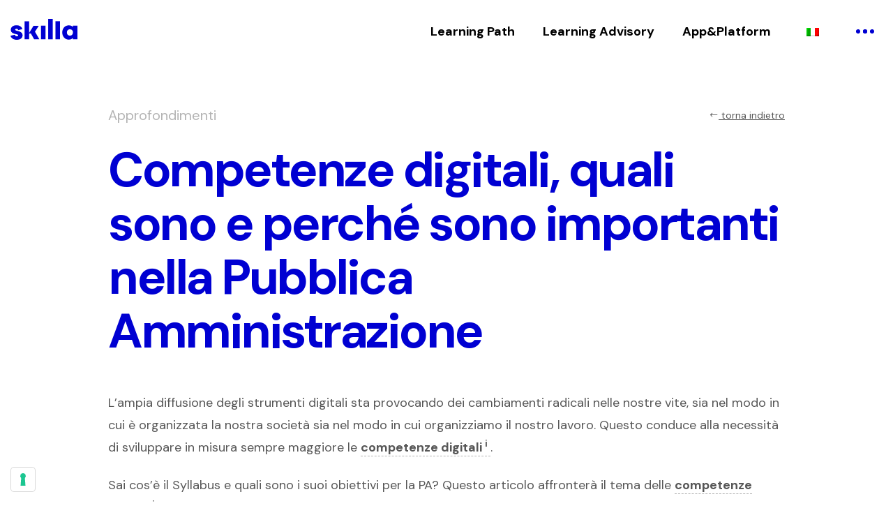

--- FILE ---
content_type: text/html; charset=UTF-8
request_url: https://www.skilla.com/blog/competenze-digitali-nella-pubblica-amministrazione/
body_size: 25345
content:
<!doctype html>
<html lang="">
<head>
<meta charset="utf-8">
<meta http-equiv="x-ua-compatible" content="ie=edge">
<meta name="viewport" content="width=device-width, initial-scale=1">
<title>Competenze digitali, quali sono e perché sono importanti nella Pubblica Amministrazione | Skilla</title>
<!-- <link rel="stylesheet" type="text/css" href="https://www.skilla.com/12hHG5/themes/skilla/mrc/toolkit.css"> -->
<!-- <link rel="stylesheet" type="text/css" href="https://www.skilla.com/12hHG5/themes/skilla/style.css?v=2"> -->
<!-- <link rel="stylesheet" type="text/css" href="https://www.skilla.com/12hHG5/themes/skilla/mrc/iubenda.css"> -->
<!-- <link rel="stylesheet" type="text/css" href="https://www.skilla.com/12hHG5/themes/skilla/css/custom.css"> -->
<link rel="stylesheet" type="text/css" href="//www.skilla.com/12hHG5/cache/wpfc-minified/lwkid5f1/21fv4.css" media="all"/>
<link rel="alternate" hreflang="it" href="https://www.skilla.com/blog/competenze-digitali-nella-pubblica-amministrazione/" />
<link rel="alternate" hreflang="x-default" href="https://www.skilla.com/blog/competenze-digitali-nella-pubblica-amministrazione/" />
<!-- Ottimizzazione per i motori di ricerca di Rank Math - https://rankmath.com/ -->
<meta name="description" content="Le competenze digitali[1] sono fra le competenze chiave del nuovo scenario globale. Grazie ad esse ogni persona può partecipare attivamente a tutti gli aspetti della vita. Possedere competenze digitali significa saper utilizzare con dimestichezza e spirito critico le tecnologie della società dell’informazione (TSI) per il lavoro, il tempo libero e la comunicazione."/>
<meta name="robots" content="follow, index, max-snippet:-1, max-video-preview:-1, max-image-preview:large"/>
<link rel="canonical" href="https://www.skilla.com/blog/competenze-digitali-nella-pubblica-amministrazione/" />
<meta property="og:locale" content="it_IT" />
<meta property="og:type" content="article" />
<meta property="og:title" content="Competenze digitali, quali sono e perché sono importanti nella Pubblica Amministrazione | Skilla" />
<meta property="og:description" content="Le competenze digitali[1] sono fra le competenze chiave del nuovo scenario globale. Grazie ad esse ogni persona può partecipare attivamente a tutti gli aspetti della vita. Possedere competenze digitali significa saper utilizzare con dimestichezza e spirito critico le tecnologie della società dell’informazione (TSI) per il lavoro, il tempo libero e la comunicazione." />
<meta property="og:url" content="https://www.skilla.com/blog/competenze-digitali-nella-pubblica-amministrazione/" />
<meta property="og:site_name" content="Skilla" />
<meta property="article:section" content="Approfondimenti" />
<meta property="og:updated_time" content="2022-03-31T17:36:09+02:00" />
<meta property="og:image" content="https://www.skilla.com/12hHG5/uploads/2022/03/Senza-titolo-1.jpg" />
<meta property="og:image:secure_url" content="https://www.skilla.com/12hHG5/uploads/2022/03/Senza-titolo-1.jpg" />
<meta property="og:image:width" content="1200" />
<meta property="og:image:height" content="628" />
<meta property="og:image:alt" content="competenze digitali" />
<meta property="og:image:type" content="image/jpeg" />
<meta property="article:published_time" content="2022-03-30T09:15:00+02:00" />
<meta property="article:modified_time" content="2022-03-31T17:36:09+02:00" />
<meta name="twitter:card" content="summary_large_image" />
<meta name="twitter:title" content="Competenze digitali, quali sono e perché sono importanti nella Pubblica Amministrazione | Skilla" />
<meta name="twitter:description" content="Le competenze digitali[1] sono fra le competenze chiave del nuovo scenario globale. Grazie ad esse ogni persona può partecipare attivamente a tutti gli aspetti della vita. Possedere competenze digitali significa saper utilizzare con dimestichezza e spirito critico le tecnologie della società dell’informazione (TSI) per il lavoro, il tempo libero e la comunicazione." />
<meta name="twitter:image" content="https://www.skilla.com/12hHG5/uploads/2022/03/Senza-titolo-1.jpg" />
<meta name="twitter:label1" content="Scritto da" />
<meta name="twitter:data1" content="Daniele Abitante" />
<meta name="twitter:label2" content="Tempo di lettura" />
<meta name="twitter:data2" content="7 minuti" />
<script type="application/ld+json" class="rank-math-schema">{"@context":"https://schema.org","@graph":[{"@type":"Place","@id":"https://www.skilla.com/#place","address":{"@type":"PostalAddress","streetAddress":"Via A. Volta, 5/9","addressLocality":"Civitanova Marche (MC)","postalCode":"62012","addressCountry":"Italia"}},{"@type":["EducationalOrganization","Organization"],"@id":"https://www.skilla.com/#organization","name":"Skilla","url":"https://www.skilla.com","email":"info@skilla.com","address":{"@type":"PostalAddress","streetAddress":"Via A. Volta, 5/9","addressLocality":"Civitanova Marche (MC)","postalCode":"62012","addressCountry":"Italia"},"logo":{"@type":"ImageObject","@id":"https://www.skilla.com/#logo","url":"https://www.skilla.com/12hHG5/uploads/2024/02/skilla-logo.jpeg","contentUrl":"https://www.skilla.com/12hHG5/uploads/2024/02/skilla-logo.jpeg","caption":"Skilla","inLanguage":"it-IT","width":"2000","height":"2000"},"location":{"@id":"https://www.skilla.com/#place"}},{"@type":"WebSite","@id":"https://www.skilla.com/#website","url":"https://www.skilla.com","name":"Skilla","publisher":{"@id":"https://www.skilla.com/#organization"},"inLanguage":"it-IT"},{"@type":"ImageObject","@id":"https://www.skilla.com/12hHG5/uploads/2022/03/Senza-titolo-1.jpg","url":"https://www.skilla.com/12hHG5/uploads/2022/03/Senza-titolo-1.jpg","width":"1200","height":"628","caption":"competenze digitali","inLanguage":"it-IT"},{"@type":"WebPage","@id":"https://www.skilla.com/blog/competenze-digitali-nella-pubblica-amministrazione/#webpage","url":"https://www.skilla.com/blog/competenze-digitali-nella-pubblica-amministrazione/","name":"Competenze digitali, quali sono e perch\u00e9 sono importanti nella Pubblica Amministrazione | Skilla","datePublished":"2022-03-30T09:15:00+02:00","dateModified":"2022-03-31T17:36:09+02:00","isPartOf":{"@id":"https://www.skilla.com/#website"},"primaryImageOfPage":{"@id":"https://www.skilla.com/12hHG5/uploads/2022/03/Senza-titolo-1.jpg"},"inLanguage":"it-IT"},{"@type":"Person","@id":"https://www.skilla.com/author/daniele_4b1t4nt3/","name":"Daniele Abitante","url":"https://www.skilla.com/author/daniele_4b1t4nt3/","image":{"@type":"ImageObject","@id":"https://secure.gravatar.com/avatar/32c70ae4c99bc23d89f5fb37df3c94fbe41abf3fe52d2b5bd1a0dc4d735adcd1?s=96&amp;d=mm&amp;r=g","url":"https://secure.gravatar.com/avatar/32c70ae4c99bc23d89f5fb37df3c94fbe41abf3fe52d2b5bd1a0dc4d735adcd1?s=96&amp;d=mm&amp;r=g","caption":"Daniele Abitante","inLanguage":"it-IT"},"worksFor":{"@id":"https://www.skilla.com/#organization"}},{"@type":"BlogPosting","headline":"Competenze digitali, quali sono e perch\u00e9 sono importanti nella Pubblica Amministrazione | Skilla","keywords":"competenze digitali","datePublished":"2022-03-30T09:15:00+02:00","dateModified":"2022-03-31T17:36:09+02:00","articleSection":"Academy aziendale, Academy aziendali, Approfondimenti, Architetture, Campagne comunicazione e ingaggio, Learning path, Microlearning, Mobile learning, Performance Management, Pillole formative\u00ae, Topic","author":{"@id":"https://www.skilla.com/author/daniele_4b1t4nt3/","name":"Daniele Abitante"},"publisher":{"@id":"https://www.skilla.com/#organization"},"description":"Le\u00a0competenze digitali[1]\u00a0sono fra le competenze chiave del nuovo scenario globale. Grazie ad esse ogni persona pu\u00f2 partecipare attivamente a tutti gli aspetti della vita. Possedere competenze digitali significa saper utilizzare con dimestichezza e spirito critico le tecnologie della societ\u00e0 dell\u2019informazione (TSI) per il lavoro, il tempo libero e la comunicazione.","name":"Competenze digitali, quali sono e perch\u00e9 sono importanti nella Pubblica Amministrazione | Skilla","@id":"https://www.skilla.com/blog/competenze-digitali-nella-pubblica-amministrazione/#richSnippet","isPartOf":{"@id":"https://www.skilla.com/blog/competenze-digitali-nella-pubblica-amministrazione/#webpage"},"image":{"@id":"https://www.skilla.com/12hHG5/uploads/2022/03/Senza-titolo-1.jpg"},"inLanguage":"it-IT","mainEntityOfPage":{"@id":"https://www.skilla.com/blog/competenze-digitali-nella-pubblica-amministrazione/#webpage"}}]}</script>
<!-- /Rank Math WordPress SEO plugin -->
<link rel="alternate" type="application/rss+xml" title="Skilla &raquo; Competenze digitali, quali sono e perché sono importanti nella Pubblica Amministrazione Feed dei commenti" href="https://www.skilla.com/blog/competenze-digitali-nella-pubblica-amministrazione/feed/" />
<link rel="alternate" title="oEmbed (JSON)" type="application/json+oembed" href="https://www.skilla.com/wp-json/oembed/1.0/embed?url=https%3A%2F%2Fwww.skilla.com%2Fblog%2Fcompetenze-digitali-nella-pubblica-amministrazione%2F" />
<link rel="alternate" title="oEmbed (XML)" type="text/xml+oembed" href="https://www.skilla.com/wp-json/oembed/1.0/embed?url=https%3A%2F%2Fwww.skilla.com%2Fblog%2Fcompetenze-digitali-nella-pubblica-amministrazione%2F&#038;format=xml" />
<style>
.lazyload,
.lazyloading {
max-width: 100%;
}
</style>
<style id='wp-img-auto-sizes-contain-inline-css' type='text/css'>
img:is([sizes=auto i],[sizes^="auto," i]){contain-intrinsic-size:3000px 1500px}
/*# sourceURL=wp-img-auto-sizes-contain-inline-css */
</style>
<!-- <link rel='stylesheet' id='wp-block-library-css' href='https://www.skilla.com/wp-includes/css/dist/block-library/style.min.css?ver=6.9' type='text/css' media='all' /> -->
<link rel="stylesheet" type="text/css" href="//www.skilla.com/12hHG5/cache/wpfc-minified/kq7q061w/21fv4.css" media="all"/>
<style id='global-styles-inline-css' type='text/css'>
:root{--wp--preset--aspect-ratio--square: 1;--wp--preset--aspect-ratio--4-3: 4/3;--wp--preset--aspect-ratio--3-4: 3/4;--wp--preset--aspect-ratio--3-2: 3/2;--wp--preset--aspect-ratio--2-3: 2/3;--wp--preset--aspect-ratio--16-9: 16/9;--wp--preset--aspect-ratio--9-16: 9/16;--wp--preset--color--black: #000000;--wp--preset--color--cyan-bluish-gray: #abb8c3;--wp--preset--color--white: #ffffff;--wp--preset--color--pale-pink: #f78da7;--wp--preset--color--vivid-red: #cf2e2e;--wp--preset--color--luminous-vivid-orange: #ff6900;--wp--preset--color--luminous-vivid-amber: #fcb900;--wp--preset--color--light-green-cyan: #7bdcb5;--wp--preset--color--vivid-green-cyan: #00d084;--wp--preset--color--pale-cyan-blue: #8ed1fc;--wp--preset--color--vivid-cyan-blue: #0693e3;--wp--preset--color--vivid-purple: #9b51e0;--wp--preset--gradient--vivid-cyan-blue-to-vivid-purple: linear-gradient(135deg,rgb(6,147,227) 0%,rgb(155,81,224) 100%);--wp--preset--gradient--light-green-cyan-to-vivid-green-cyan: linear-gradient(135deg,rgb(122,220,180) 0%,rgb(0,208,130) 100%);--wp--preset--gradient--luminous-vivid-amber-to-luminous-vivid-orange: linear-gradient(135deg,rgb(252,185,0) 0%,rgb(255,105,0) 100%);--wp--preset--gradient--luminous-vivid-orange-to-vivid-red: linear-gradient(135deg,rgb(255,105,0) 0%,rgb(207,46,46) 100%);--wp--preset--gradient--very-light-gray-to-cyan-bluish-gray: linear-gradient(135deg,rgb(238,238,238) 0%,rgb(169,184,195) 100%);--wp--preset--gradient--cool-to-warm-spectrum: linear-gradient(135deg,rgb(74,234,220) 0%,rgb(151,120,209) 20%,rgb(207,42,186) 40%,rgb(238,44,130) 60%,rgb(251,105,98) 80%,rgb(254,248,76) 100%);--wp--preset--gradient--blush-light-purple: linear-gradient(135deg,rgb(255,206,236) 0%,rgb(152,150,240) 100%);--wp--preset--gradient--blush-bordeaux: linear-gradient(135deg,rgb(254,205,165) 0%,rgb(254,45,45) 50%,rgb(107,0,62) 100%);--wp--preset--gradient--luminous-dusk: linear-gradient(135deg,rgb(255,203,112) 0%,rgb(199,81,192) 50%,rgb(65,88,208) 100%);--wp--preset--gradient--pale-ocean: linear-gradient(135deg,rgb(255,245,203) 0%,rgb(182,227,212) 50%,rgb(51,167,181) 100%);--wp--preset--gradient--electric-grass: linear-gradient(135deg,rgb(202,248,128) 0%,rgb(113,206,126) 100%);--wp--preset--gradient--midnight: linear-gradient(135deg,rgb(2,3,129) 0%,rgb(40,116,252) 100%);--wp--preset--font-size--small: 13px;--wp--preset--font-size--medium: 20px;--wp--preset--font-size--large: 36px;--wp--preset--font-size--x-large: 42px;--wp--preset--spacing--20: 0.44rem;--wp--preset--spacing--30: 0.67rem;--wp--preset--spacing--40: 1rem;--wp--preset--spacing--50: 1.5rem;--wp--preset--spacing--60: 2.25rem;--wp--preset--spacing--70: 3.38rem;--wp--preset--spacing--80: 5.06rem;--wp--preset--shadow--natural: 6px 6px 9px rgba(0, 0, 0, 0.2);--wp--preset--shadow--deep: 12px 12px 50px rgba(0, 0, 0, 0.4);--wp--preset--shadow--sharp: 6px 6px 0px rgba(0, 0, 0, 0.2);--wp--preset--shadow--outlined: 6px 6px 0px -3px rgb(255, 255, 255), 6px 6px rgb(0, 0, 0);--wp--preset--shadow--crisp: 6px 6px 0px rgb(0, 0, 0);}:where(.is-layout-flex){gap: 0.5em;}:where(.is-layout-grid){gap: 0.5em;}body .is-layout-flex{display: flex;}.is-layout-flex{flex-wrap: wrap;align-items: center;}.is-layout-flex > :is(*, div){margin: 0;}body .is-layout-grid{display: grid;}.is-layout-grid > :is(*, div){margin: 0;}:where(.wp-block-columns.is-layout-flex){gap: 2em;}:where(.wp-block-columns.is-layout-grid){gap: 2em;}:where(.wp-block-post-template.is-layout-flex){gap: 1.25em;}:where(.wp-block-post-template.is-layout-grid){gap: 1.25em;}.has-black-color{color: var(--wp--preset--color--black) !important;}.has-cyan-bluish-gray-color{color: var(--wp--preset--color--cyan-bluish-gray) !important;}.has-white-color{color: var(--wp--preset--color--white) !important;}.has-pale-pink-color{color: var(--wp--preset--color--pale-pink) !important;}.has-vivid-red-color{color: var(--wp--preset--color--vivid-red) !important;}.has-luminous-vivid-orange-color{color: var(--wp--preset--color--luminous-vivid-orange) !important;}.has-luminous-vivid-amber-color{color: var(--wp--preset--color--luminous-vivid-amber) !important;}.has-light-green-cyan-color{color: var(--wp--preset--color--light-green-cyan) !important;}.has-vivid-green-cyan-color{color: var(--wp--preset--color--vivid-green-cyan) !important;}.has-pale-cyan-blue-color{color: var(--wp--preset--color--pale-cyan-blue) !important;}.has-vivid-cyan-blue-color{color: var(--wp--preset--color--vivid-cyan-blue) !important;}.has-vivid-purple-color{color: var(--wp--preset--color--vivid-purple) !important;}.has-black-background-color{background-color: var(--wp--preset--color--black) !important;}.has-cyan-bluish-gray-background-color{background-color: var(--wp--preset--color--cyan-bluish-gray) !important;}.has-white-background-color{background-color: var(--wp--preset--color--white) !important;}.has-pale-pink-background-color{background-color: var(--wp--preset--color--pale-pink) !important;}.has-vivid-red-background-color{background-color: var(--wp--preset--color--vivid-red) !important;}.has-luminous-vivid-orange-background-color{background-color: var(--wp--preset--color--luminous-vivid-orange) !important;}.has-luminous-vivid-amber-background-color{background-color: var(--wp--preset--color--luminous-vivid-amber) !important;}.has-light-green-cyan-background-color{background-color: var(--wp--preset--color--light-green-cyan) !important;}.has-vivid-green-cyan-background-color{background-color: var(--wp--preset--color--vivid-green-cyan) !important;}.has-pale-cyan-blue-background-color{background-color: var(--wp--preset--color--pale-cyan-blue) !important;}.has-vivid-cyan-blue-background-color{background-color: var(--wp--preset--color--vivid-cyan-blue) !important;}.has-vivid-purple-background-color{background-color: var(--wp--preset--color--vivid-purple) !important;}.has-black-border-color{border-color: var(--wp--preset--color--black) !important;}.has-cyan-bluish-gray-border-color{border-color: var(--wp--preset--color--cyan-bluish-gray) !important;}.has-white-border-color{border-color: var(--wp--preset--color--white) !important;}.has-pale-pink-border-color{border-color: var(--wp--preset--color--pale-pink) !important;}.has-vivid-red-border-color{border-color: var(--wp--preset--color--vivid-red) !important;}.has-luminous-vivid-orange-border-color{border-color: var(--wp--preset--color--luminous-vivid-orange) !important;}.has-luminous-vivid-amber-border-color{border-color: var(--wp--preset--color--luminous-vivid-amber) !important;}.has-light-green-cyan-border-color{border-color: var(--wp--preset--color--light-green-cyan) !important;}.has-vivid-green-cyan-border-color{border-color: var(--wp--preset--color--vivid-green-cyan) !important;}.has-pale-cyan-blue-border-color{border-color: var(--wp--preset--color--pale-cyan-blue) !important;}.has-vivid-cyan-blue-border-color{border-color: var(--wp--preset--color--vivid-cyan-blue) !important;}.has-vivid-purple-border-color{border-color: var(--wp--preset--color--vivid-purple) !important;}.has-vivid-cyan-blue-to-vivid-purple-gradient-background{background: var(--wp--preset--gradient--vivid-cyan-blue-to-vivid-purple) !important;}.has-light-green-cyan-to-vivid-green-cyan-gradient-background{background: var(--wp--preset--gradient--light-green-cyan-to-vivid-green-cyan) !important;}.has-luminous-vivid-amber-to-luminous-vivid-orange-gradient-background{background: var(--wp--preset--gradient--luminous-vivid-amber-to-luminous-vivid-orange) !important;}.has-luminous-vivid-orange-to-vivid-red-gradient-background{background: var(--wp--preset--gradient--luminous-vivid-orange-to-vivid-red) !important;}.has-very-light-gray-to-cyan-bluish-gray-gradient-background{background: var(--wp--preset--gradient--very-light-gray-to-cyan-bluish-gray) !important;}.has-cool-to-warm-spectrum-gradient-background{background: var(--wp--preset--gradient--cool-to-warm-spectrum) !important;}.has-blush-light-purple-gradient-background{background: var(--wp--preset--gradient--blush-light-purple) !important;}.has-blush-bordeaux-gradient-background{background: var(--wp--preset--gradient--blush-bordeaux) !important;}.has-luminous-dusk-gradient-background{background: var(--wp--preset--gradient--luminous-dusk) !important;}.has-pale-ocean-gradient-background{background: var(--wp--preset--gradient--pale-ocean) !important;}.has-electric-grass-gradient-background{background: var(--wp--preset--gradient--electric-grass) !important;}.has-midnight-gradient-background{background: var(--wp--preset--gradient--midnight) !important;}.has-small-font-size{font-size: var(--wp--preset--font-size--small) !important;}.has-medium-font-size{font-size: var(--wp--preset--font-size--medium) !important;}.has-large-font-size{font-size: var(--wp--preset--font-size--large) !important;}.has-x-large-font-size{font-size: var(--wp--preset--font-size--x-large) !important;}
/*# sourceURL=global-styles-inline-css */
</style>
<style id='classic-theme-styles-inline-css' type='text/css'>
/*! This file is auto-generated */
.wp-block-button__link{color:#fff;background-color:#32373c;border-radius:9999px;box-shadow:none;text-decoration:none;padding:calc(.667em + 2px) calc(1.333em + 2px);font-size:1.125em}.wp-block-file__button{background:#32373c;color:#fff;text-decoration:none}
/*# sourceURL=/wp-includes/css/classic-themes.min.css */
</style>
<!-- <link rel='stylesheet' id='contact-form-7-css' href='https://www.skilla.com/12hHG5/plugins/contact-form-7/includes/css/styles.css?ver=6.1.4' type='text/css' media='all' /> -->
<link rel="stylesheet" type="text/css" href="//www.skilla.com/12hHG5/cache/wpfc-minified/fr034jid/21fv4.css" media="all"/>
<style id='contact-form-7-inline-css' type='text/css'>
.wpcf7 .wpcf7-recaptcha iframe {margin-bottom: 0;}.wpcf7 .wpcf7-recaptcha[data-align="center"] > div {margin: 0 auto;}.wpcf7 .wpcf7-recaptcha[data-align="right"] > div {margin: 0 0 0 auto;}
/*# sourceURL=contact-form-7-inline-css */
</style>
<!-- <link rel='stylesheet' id='wpcf7-redirect-script-frontend-css' href='https://www.skilla.com/12hHG5/plugins/wpcf7-redirect/build/assets/frontend-script.css?ver=2c532d7e2be36f6af233' type='text/css' media='all' /> -->
<link rel="stylesheet" type="text/css" href="//www.skilla.com/12hHG5/cache/wpfc-minified/101vxxq2/21fv4.css" media="all"/>
<script type="text/javascript" id="wpml-cookie-js-extra">
/* <![CDATA[ */
var wpml_cookies = {"wp-wpml_current_language":{"value":"it","expires":1,"path":"/"}};
var wpml_cookies = {"wp-wpml_current_language":{"value":"it","expires":1,"path":"/"}};
//# sourceURL=wpml-cookie-js-extra
/* ]]> */
</script>
<script src='//www.skilla.com/12hHG5/cache/wpfc-minified/d34pycpo/21fv5.js' type="text/javascript"></script>
<!-- <script type="text/javascript" src="https://www.skilla.com/12hHG5/plugins/sitepress-multilingual-cms/res/js/cookies/language-cookie.js?ver=486900" id="wpml-cookie-js" defer="defer" data-wp-strategy="defer"></script> -->
<!-- <script type="text/javascript" src="https://www.skilla.com/wp-includes/js/jquery/jquery.min.js?ver=3.7.1" id="jquery-core-js"></script> -->
<!-- <script type="text/javascript" src="https://www.skilla.com/wp-includes/js/jquery/jquery-migrate.min.js?ver=3.4.1" id="jquery-migrate-js"></script> -->
<link rel="https://api.w.org/" href="https://www.skilla.com/wp-json/" /><link rel="alternate" title="JSON" type="application/json" href="https://www.skilla.com/wp-json/wp/v2/posts/150858" /><link rel="EditURI" type="application/rsd+xml" title="RSD" href="https://www.skilla.com/xmlrpc.php?rsd" />
<meta name="generator" content="WordPress 6.9" />
<link rel='shortlink' href='https://www.skilla.com/?p=150858' />
<meta name="generator" content="WPML ver:4.8.6 stt:1,27,2;" />
<script>
document.documentElement.className = document.documentElement.className.replace('no-js', 'js');
</script>
<style>
.no-js img.lazyload {
display: none;
}
figure.wp-block-image img.lazyloading {
min-width: 150px;
}
.lazyload,
.lazyloading {
--smush-placeholder-width: 100px;
--smush-placeholder-aspect-ratio: 1/1;
width: var(--smush-image-width, var(--smush-placeholder-width)) !important;
aspect-ratio: var(--smush-image-aspect-ratio, var(--smush-placeholder-aspect-ratio)) !important;
}
.lazyload, .lazyloading {
opacity: 0;
}
.lazyloaded {
opacity: 1;
transition: opacity 400ms;
transition-delay: 0ms;
}
</style>
<style type="text/css" id="wp-custom-css">
.lazyloaded.FedeBlock img {
width=50%;
height=50% !important;
}
article #ez-toc-container .ez-toc-list-level-1 li {padding-left:12px}		</style>
<link rel="icon" type="image/png" sizes="32x32" href="https://www.skilla.com/12hHG5/themes/skilla/images/favicon-32x32.png">
<!-- Google Tag Manager -->
<script>(function(w,d,s,l,i){w[l]=w[l]||[];w[l].push({'gtm.start':
new Date().getTime(),event:'gtm.js'});var f=d.getElementsByTagName(s)[0],
j=d.createElement(s),dl=l!='dataLayer'?'&l='+l:'';j.async=true;j.src=
'https://www.googletagmanager.com/gtm.js?id='+i+dl;f.parentNode.insertBefore(j,f);
})(window,document,'script','dataLayer','GTM-K5JR45Q');</script>
<!-- End Google Tag Manager -->
<script type="text/javascript">
var _iub = _iub || [];
_iub.csConfiguration = {"invalidateConsentWithoutLog":true,"cookiePolicyInOtherWindow":true,"consentOnContinuedBrowsing":false,"perPurposeConsent":true,"whitelabel":false,"lang":"en","siteId":2008149,"floatingPreferencesButtonDisplay":"bottom-left","cookiePolicyId":24744808, "callback":{ "onConsentRejected":function d365mktConfigureTracking() {return {Anonymize: true};} }, "banner":{ "acceptButtonDisplay":true,"customizeButtonDisplay":true,"rejectButtonDisplay":true,"listPurposes":true,"explicitWithdrawal":true,"position":"bottom","acceptButtonColor":"#0073CE","acceptButtonCaptionColor":"white","customizeButtonColor":"#212121","customizeButtonCaptionColor":"white","rejectButtonColor":"#0073CE","rejectButtonCaptionColor":"white","textColor":"white","backgroundColor":"#000001","applyStyles":false,"acceptButtonCaption":"Accept all" }};
</script>
<script type="text/javascript" src="//cdn.iubenda.com/cs/iubenda_cs.js" charset="UTF-8" async></script>
<!-- <link rel='stylesheet' id='wpml-legacy-horizontal-list-0-css' href='https://www.skilla.com/12hHG5/plugins/sitepress-multilingual-cms/templates/language-switchers/legacy-list-horizontal/style.min.css?ver=1' type='text/css' media='all' /> -->
<link rel="stylesheet" type="text/css" href="//www.skilla.com/12hHG5/cache/wpfc-minified/etmhi4p/21fv4.css" media="all"/>
</head><body class=single-post>
<!-- Google Tag Manager (noscript) -->
<noscript><iframe data-src="https://www.googletagmanager.com/ns.html?id=GTM-K5JR45Q"
height="0" width="0" style="display:none;visibility:hidden" src="[data-uri]" class="lazyload" data-load-mode="1"></iframe></noscript>
<!-- End Google Tag Manager (noscript) -->
<div class="off-canvas-wrapper">
<div class="off-canvas position-right" id="skillarioOffCanvas" data-off-canvas>
<div class="row align-middle align-right">
<div class="column small-12">
<div class="off-canvas__content">
<div class="off-canvas__border">
<div class="close-off-canvas" data-toggle="skillarioOffCanvas"><i class="las la-angle-right"></i></div>
</div>
<div class="off-canvas__content-text"></div>
</div>
</div>
</div>
</div>
<div class="off-canvas-content" data-off-canvas-content>
<header class="" id="header-main">
<div class="row expanded align-justify align-middle">
<div class="column shrink">
<a href="https://www.skilla.com">
<svg xmlns="http://www.w3.org/2000/svg" width="96" height="30" viewBox="0 0 96 30" id="logo" class="">
<g transform="translate(0 -28.335)">
<g transform="translate(0 28.335)">
<path d="M511.543,118.24v19.5H505v-19.5Z" transform="translate(-461.37 -108.442)" />
<path d="M625.74,0h6.541V29.3H625.74Z" transform="translate(-571.678)" />
<path d="M746.44,40h6.541V65.925H746.44Z" transform="translate(-681.95 -36.626)" />
<path d="M864.362,112.21a7.756,7.756,0,0,1,5.895,2.261v-1.737h6.5v19.5h-6.5v-1.817a7.91,7.91,0,0,1-5.895,2.3c-5.57,0-9.365-4.562-9.365-10.3S858.8,112.21,864.362,112.21Zm1.615,5.651a4.23,4.23,0,0,0-4.36,4.562c0,2.706,1.655,4.6,4.36,4.6s4.36-1.9,4.36-4.6a4.227,4.227,0,0,0-4.359-4.56Z" transform="translate(-780.76 -102.921)" />
<path d="M11.122,117.713a2.285,2.285,0,0,0-2.566-1.883c-1.625,0-1.868.751-1.868,1.2,0,.994,1.6,1.378,3.445,1.824a15.5,15.5,0,0,1,4.753,1.715,5.291,5.291,0,0,1,2.539,4.694,5.645,5.645,0,0,1-2.251,4.526,9.7,9.7,0,0,1-6.019,1.778c-4.658,0-8.227-2.31-9.149-5.755L0,125.792l6.347-1.506.021.209A2.452,2.452,0,0,0,9.083,126.5c1.242,0,2.044-.5,2.044-1.27,0-.964-1.33-1.323-3.5-1.829a15.416,15.416,0,0,1-4.733-1.663,5.068,5.068,0,0,1-2.468-4.6,5.775,5.775,0,0,1,2.184-4.543,9.57,9.57,0,0,1,6.121-1.861,9.212,9.212,0,0,1,6.1,1.968,7.117,7.117,0,0,1,2.229,3.584.089.089,0,0,1,.005.02Z" transform="translate(0 -101.565)" />
<path d="M239.828,57.694v8.378H233.29V40.16h6.538V56.9l6.263-10.191h7.578l-5.529,8.461,6.336,10.9H246.97l-4.68-8.381Z" transform="translate(-213.038 -36.773)" />
</g>
</g>
</svg>
</a>
</div>
<div class="column column--menu shrink show-for-medium">
<div id="menu-cont-lang" style="display: flex;flex-direction: row;align-items: baseline;">
<nav>
<ul class="menu">
<li ><a href="https://www.skilla.com/learning-path/">Learning Path</a></li>
<li ><a href="https://www.skilla.com/learning-advisory/">Learning Advisory</a></li>
<li ><a href="https://www.skilla.com/app-e-piattaforme/">App&Platform</a></li>
<span class="line"></span>
</ul>
</nav>
<div id="main-switcher" class="language-switch">
<div class="wpml-ls-statics-footer wpml-ls wpml-ls-legacy-list-horizontal">
<ul role="menu"><li class="wpml-ls-slot-footer wpml-ls-item wpml-ls-item-it wpml-ls-current-language wpml-ls-first-item wpml-ls-last-item wpml-ls-item-legacy-list-horizontal" role="none">
<a href="https://www.skilla.com/blog/competenze-digitali-nella-pubblica-amministrazione/" class="wpml-ls-link" role="menuitem" >
<img
class="wpml-ls-flag lazyload"
data-src="https://www.skilla.com/12hHG5/plugins/sitepress-multilingual-cms/res/flags/it.png"
alt="Italiano"
width=18
height=12
src="[data-uri]" style="--smush-placeholder-width: 18px; --smush-placeholder-aspect-ratio: 18/12;" /></a>
</li></ul>
</div>
</div>
</div>
</div>
<div class="column shrink">
<button class="menu-toggle menu-toggle--meatball">
<div class="ball ball--1"></div>
<div class="ball ball--2"></div>
<div class="ball ball--3"></div>
<div class="ball ball--4"></div>
</button>
</div>
</div>
</header>
<div id="menu-full" class="row expanded menu-full">
<div class="menu-full__inner column small-12 align-self-middle pt--025">
<div class="row menu-full__content align-bottom align-justify">
<div class="column small-12 large-9">
<nav class="nav__main">
<ul class="menu vertical">
<li ><a href="https://www.skilla.com/learning-path/">Learning Path</a></li>
<li ><a href="https://www.skilla.com/learning-advisory/">Learning Advisory</a></li>
<li ><a href="https://www.skilla.com/app-e-piattaforme/">App&Platform</a></li>
</ul>
</nav>
</div>
<div class="column shrink">
<nav class="nav__secondary">
<ul class="menu vertical">
<li ><a href="https://www.skilla.com/chi-siamo/">Chi siamo</a></li>
<li ><a href="https://www.skilla.com/case-study/">Case Study</a></li>
<li ><a href="https://www.skilla.com/partner/">Partner</a></li>
<li ><a href="https://www.skilla.com/blog/">Blog</a></li>
<li ><a href="https://www.skilla.com/contatti/">Contatti</a></li>
<li><a href="https://www.skilla.com/collabora-con-noi/" target="_self">Collabora con noi</a></li>
<li><a href="https://www.skilla.com/etica-e-compliance/">Etica e compliance</a></li>
</ul>
</nav>
</div>
</div>
</div>
<div class="socials-container">
<a href="https://www.linkedin.com/company/568534?trk=tyah&trkInfo=tas%3Aamicucci%20" class="item" target="_blank">
<i class="lab la-linkedin-in default"></i>
<i class="lab la-linkedin-in hover"></i>
</a>
<a href="https://www.youtube.com/user/axformazione/featured" class="item" target="_blank">
<i class="lab la-youtube default"></i>
<i class="lab la-youtube hover"></i>
</a>
<a href="https://open.spotify.com/show/0Ys24TGIghZMNV8fOYW1gQ" class="item" target="_blank">
<i class="lab la-spotify default"></i>
<i class="lab la-spotify hover"></i>
</a>
</div>
<div class="language-switch">
<div class="wpml-ls-statics-footer wpml-ls wpml-ls-legacy-list-horizontal">
<ul role="menu"><li class="wpml-ls-slot-footer wpml-ls-item wpml-ls-item-it wpml-ls-current-language wpml-ls-first-item wpml-ls-last-item wpml-ls-item-legacy-list-horizontal" role="none">
<a href="https://www.skilla.com/blog/competenze-digitali-nella-pubblica-amministrazione/" class="wpml-ls-link" role="menuitem" >
<span class="wpml-ls-native" role="menuitem">Italiano</span></a>
</li></ul>
</div>
</div>
</div>
<section class="mb--075">
<article class="row align-center">
<div class="column small-12 large-10">
<div class="row align-justify align-middle mt--05 mb--025">
<div class="column shrink">
<span class="article__tipe">Approfondimenti</span>
</div>
<div class="column shrink">
<small><a href="https://www.skilla.com/blog/"><i class="las la-long-arrow-alt-left"></i> torna indietro</a></small>
</div>
</div>
<h1>Competenze digitali, quali sono e perché sono importanti nella Pubblica Amministrazione</h1>
</div>
<div class="column small-12 large-10 article__content">
<p>L’ampia diffusione degli strumenti digitali sta provocando dei cambiamenti radicali nelle nostre vite, sia nel modo in cui è organizzata la nostra società sia nel modo in cui organizziamo il nostro lavoro. Questo conduce alla necessità di sviluppare in misura sempre maggiore le <a href="https://www.skilla.com/learning-advisory/white-paper-pubblicazioni-phd/">competenze digitali</a>.</p>
<p>Sai cos’è il Syllabus e quali sono i suoi obiettivi per la PA? Questo articolo affronterà il tema delle competenze digitali nella pubblica amministrazione e il progetto “Competenze digitali per la PA”.</p>
<h2><strong>Cosa sono le competenze digitali? Come vengono inserite all’interno della pubblica amministrazione?</strong></h2>
<p>Le competenze digitali sono fra le <a href="https://www.skilla.com/blog/che-cosa-sono-le-competenze-digitali/">competenze chiave del nuovo scenario globale</a>. Grazie ad esse, ogni persona può partecipare attivamente a tutti gli aspetti della vita. Possedere competenze digitali significa saper utilizzare con dimestichezza e spirito critico le tecnologie della società dell’informazione (TSI) per il lavoro, il tempo libero e la comunicazione.</p>
<p>Nell’ambito della pubblica amministrazione il loro possesso rappresenta una condizione essenziale per consentire l’adattamento dei servizi della PA all’era digitale. Affinché gli interventi programmatici si traducano in pratiche agite è necessario, infatti, che tutti i lavoratori della pubblica amministrazione siano in grado di comprendere, accettare e adottare i nuovi strumenti a disposizione e i cambiamenti nei processi di lavoro che questi comportano, per poter arrivare a farsi promotori essi stessi dell’innovazione. Ciò al fine di migliorare il servizio, il rapporto con il cittadino e la qualità del proprio lavoro.</p>
<p><a href="https://www.oecd.org/governance/digital-government-review-of-brazil-9789264307636-en.htm" target="_blank" rel="noopener">L’OCSE</a> ha recentemente ribadito come la trasformazione digitale della pubblica amministrazione richieda un profondo cambiamento nel modo di lavorare delle amministrazioni, realizzabile solo attraverso l’affermazione di un ampio ed eterogeneo ventaglio di competenze a tutti i livelli. In particolare, l’OCSE individua quattro diverse classi di competenze digitali per la PA:</p>
<p>La prima classe è quella delle <strong>competenze digitali di base</strong>, volte principalmente ad assicurare l’utilizzo appropriato, da parte dell’intera forza lavoro pubblica, degli strumenti a supporto dell’automazione d’ufficio di cui dispone.</p>
<p>A queste si affiancano le <strong>competenze specialistiche</strong> necessarie a fronteggiare la progressiva diffusione di tecnologie emergenti e dalle grandi potenzialità, anche in ambito pubblico (quali ad esempio l’intelligenza artificiale), e che possono essere acquisite solo attraverso l’attivazione di percorsi virtuosi di selezione e valorizzazione di nuove figure professionali.</p>
<p>La trasformazione digitale richiede, poi, l’affermazione di un’ulteriore classe di competenze che l’OCSE definisce <strong>competenze digitali complementari</strong>, necessarie per attuare con padronanza e dimestichezza i cambiamenti apportati dalle tecnologie digitali nei processi istituzionali (si pensi ad esempio ai cambiamenti introdotti nelle procedure di pagamento dal sistema pagoPA, oppure alla regolazione del sistema di gestione documentale).</p>
<p>La trasformazione digitale, infine, richiede alle figure dirigenziali il possesso di competenze digitali manageriali o di <strong>e-leadership</strong>, affinché possano promuovere e guidare il cambiamento nella gestione del servizio pubblico.</p>
<h2><strong>Perché è importante sviluppare competenze digitali nella pubblica amministrazione?</strong></h2>
<p>Un uso ampio e pervasivo delle tecnologie digitali nei processi operativi della pubblica amministrazione e nella gestione dei rapporti con i cittadini e le imprese può rappresentare un’importante opportunità di crescita economica per il Paese, oltre ad assicurare maggiore trasparenza del sistema pubblico e qualità dei servizi erogati.</p>
<p>Nel corso degli ultimi anni molti interventi programmatici sono andati nella direzione di favorire una trasformazione digitale della pubblica amministrazione. Tuttavia, l’effettiva realizzazione di questa trasformazione è proceduta a rilento. Tra i fattori che hanno portato al rallentamento della digitalizzazione della PA emerge l’assenza di una cultura del digitale e dell’innovazione condivisa a tutti i livelli dell’amministrazione. Secondo quanto rileva la <a href="https://www.bancaditalia.it/compiti/tesoreria/studi/informatizzazione_amm_loc_2017.pdf" target="_blank" rel="noopener">Banca d’Italia</a> nel Rapporto sull’informatizzazione delle amministrazioni locali (2017), la mancanza di competenze rientra tra gli ostacoli che influiscono maggiormente sulla difficoltà manifestata dalle amministrazioni ad aumentare il ricorso alle nuove tecnologie per migliorare i servizi offerti all’utenza, al pari della mancanza di risorse e delle difficoltà organizzative.</p>
<p>In questo scenario risulta prioritario, quindi, intervenire in modo ampio e incisivo sulle competenze digitali dei dipendenti pubblici attraverso la definizione di interventi mirati, in grado di indirizzare in modo efficace le specificità della pubblica amministrazione italiana.</p>
<p>Il Dipartimento della funzione pubblica, attraverso il progetto “Competenze digitali per la PA”, mira proprio ad andare in questa direzione attraverso la definizione di strumenti e azioni volte a rafforzare e consolidare le competenze digitali di base dei dipendenti pubblici e a diffondere una visione comune sui temi della Cittadinanza digitale, dell’eGovernment e dell’Open government. Il progetto, infatti, ha come scopo quello di sviluppare e incrementare le competenze che l’OCSE definisce competenze digitali complementari, al fine di fornire a tutti i dipendenti gli strumenti per affrontare le specificità dei cambiamenti nei processi di lavoro della pubblica amministrazione italiana dovuti alla digitalizzazione.</p>
<p>Il Syllabus “Competenze digitali per la PA” è il primo importante output di questo progetto e descrive il set di competenze minime richieste a ciascun dipendente pubblico, non specialista in ambito IT, per operare in una pubblica amministrazione sempre più digitale. Il Syllabus si compone di 11 competenze organizzate in 5 aree. Ciascuna competenza, a sua volta, si articola in un numero variabile di conoscenze/abilità raggruppate secondo tre livelli di padronanza (base, intermedio e avanzato).</p>
<p>L’obiettivo generale del Syllabus è fare in modo che tutti i dipendenti pubblici siano in grado di operare attivamente in modo sicuro, consapevole, collaborativo e orientato al risultato all’interno di una pubblica amministrazione sempre più digitale. Ma quali passi o percorsi formativi si possono intraprendere per raggiungere tali scopi?</p>
<h2><strong>Come valutare e sviluppare queste competenze digitali?</strong></h2>
<p>Skilla, da oltre dieci anni, accompagna le organizzazioni lungo tutto il percorso di trasformazione digitale, dalla consapevolezza allo sviluppo di un mindset e di competenze digitali innovative, sempre più avanzate e settoriali. Per questo abbiamo elaborato un approccio metodico, agile e coinvolgente, che si compone di strumenti, metodi e iniziative smart e personalizzabili per tutti i livelli e per tutte le esigenze.</p>
<p>Bisogna sempre ricordare che la trasformazione digitale parte dalla consapevolezza: la Digital Awareness è il primo passo per la trasformazione digitale perché implica l’acquisizione di consapevolezza da parte delle persone e dell’organizzazione sulle opportunità e i rischi dell’era digitale. Per le persone, avere Digital Awareness significa anche conoscere le possibilità offerte dal digitale e dal suo utilizzo, facendone un uso cosciente ed efficiente.</p>
<h2><strong>Ma da dove iniziare a sviluppare un percorso di consapevolezza e formazione digitale? </strong></h2>
<p>Ecco tre passi da seguire:</p>
<p><strong>Determinare gli obiettivi di maturità digitale.<br />
</strong>Il primo passo è quello di definire gli obiettivi di maturità digitale necessari all’organizzazione. Per farlo, è utile attivare processi di ascolto e coinvolgimento delle persone, per comprendere percezioni, consapevolezze e timori, iniziando campagne per creare un primo grado di consapevolezza.</p>
<p><strong>Sviluppare un modello di misura dei gap di maturità digitale.<br />
</strong>Il secondo passo è quello di determinare un modello per valutare, attraverso un assessment o una survey, le attitudini e le competenze presenti nell’organizzazione, riconoscendone i punti di forza e individuando al tempo stesso eventuali mancanze da colmare.</p>
<p><strong>Colmare i gap per raggiungere il traguardo di maturità digitale desiderato.<br />
</strong>Una volta individuate le mancanze, è possibile gettare le basi per il percorso più adatto di sviluppo delle competenze digitali, insieme a una campagna di comunicazione e coinvolgimento.</p>
<p>In merito al secondo passo presentato, Skilla ha progettato uno strumento di assessment o survey specifico proprio per la PA: al completamento dell’assessment, l’utente potrà ricevere un report individuale con i risultati ottenuti. Mostrando le diverse aree messe alla prova, e specificando per ognuna i livelli di competenza, ognuno potrà prendere consapevolezza dei propri punti di forza e di quelli che invece possono essere rafforzati tramite formazione specifica.</p>
<p>Dopo le fasi iniziali, è importante progettare un percorso formativo che risponda alle esigenze dell’organizzazione e dei suoi dipendenti. Accompagnare l’azienda nello sviluppo di competenze digitali e di innovazione, però, è un processo che richiede metodo. Per questo motivo abbiamo elaborato un approccio metodico, agile e coinvolgente, che riunisce la nostra esperienza e le iniziative più funzionali per abilitare la maturità digitale delle organizzazioni: la <a href="https://www.skilla.com/learning-advisory/digital-skills-academy/">Digital Skills Academy</a>.</p>
<p>Con la Digital Skills Academy, possiamo aiutare le aziende a comprendere le loro esigenze e delineare un percorso di trasformazione, con metodi e&nbsp;strumenti adatti per ogni necessità e priorità.</p>
<p>Skilla, inoltre, ha progettato e realizzato percorsi formativi appositi per la pubblica amministrazione. Questi percorsi si articolano in <a href="https://www.skilla.com/learning-path/">Learning Path</a>: i contenuti si strutturano in 4 pillole formative, due delle quali trattano temi come lo SPID o la Carta d’Identità Elettronica. La struttura dei contenuti in pillole e mini-tutorial è perfetta per lo sviluppo di conoscenze digitali teoriche e pratiche.</p>
<p>L’impegno di Skilla prosegue anche nello sviluppo di nuovi contenuti formativi, arricchendo la Library per i nostri clienti.</p>
<h2><strong>Conclusione </strong></h2>
<p>Ci troviamo in un momento di svolta epocale per la pubblica amministrazione che, grazie allo sviluppo tecnologico e al PNRR, potrà migliorare i propri servizi accelerando e semplificando le procedure amministrative. L’amministrazione del futuro si costruisce oggi grazie all’acquisizione di nuove abilità e competenze.<br />
Se vuoi conoscere i nostri percorsi smart e personalizzabili per lo sviluppo di nuove competenze,&nbsp;<a href="https://www.skilla.com/learning-advisory/digital-skills-academy/">clicca qui!</a></p>
<p><strong>Bibliografia</strong></p>
<p><span style="font-size: revert; color: initial;">AGID E TEAM DIGITALE. Strategia per l’innovazione tecnologica e la digitalizzazione del Paese 2025 (2020) </span><a style="font-size: revert;" href="https://docs.italia.it/italia/mid/piano-nazionale-innovazione-2025-docs/it/stabile/index.html" target="_blank" rel="noopener">https://docs.italia.it/italia/mid/piano-nazionale-innovazione-2025-docs/it/stabile/index.html&nbsp;</a><br />
SKILLA. White paper (2021). <a href="https://www.skilla.com/learning-advisory/white-paper-pubblicazioni-phd/">https://www.skilla.com/learning-advisory/white-paper-pubblicazioni-phd/</a><br />
SKILLA. Competenze digitali (2021). <a href="https://www.skilla.com/blog/che-cosa-sono-le-competenze-digitali/">https://www.skilla.com/blog/che-cosa-sono-le-competenze-digitali/</a><br />
SYLLABUS “Competenze digitali per la PA” (2020). <a href="https://www.competenzedigitali.gov.it/syllabus-delle-competenze/che-cose.html" target="_blank" rel="noopener">https://www.competenzedigitali.gov.it/syllabus-delle-competenze/che-cose.html</a></p>
</div>
<span style='display: none;' id='sk-cat' class='form generale'></span><span style='display: none;' id='sk-act' class='invio'></span><span style='display: none;' id='sk-lab' class='Approfondimenti - Competenze digitali, quali sono e perché sono importanti nella Pubblica Amministrazione'></span><span style='display: none;' id='sk-val' class='1'></span>
<footer class="article__footer column small-12 large-10 mt--025">
<div class="row align-justify">
<div class="column shrink mt--025">
<strong>Scritto da:</strong> Team Skilla                 <strong>il </strong> 30 Marzo 2022              </div>
<div class="column shrink mt--025">
<div class="social-share">
<strong>Condividi:</strong>
<a href="https://www.facebook.com/sharer/sharer.php?u=https://www.skilla.com/blog/competenze-digitali-nella-pubblica-amministrazione/" target="_blank" rel="nofollow"><i class="lab la-facebook-f"></i></a>
<a href="https://twitter.com/home?status=https://www.skilla.com/blog/competenze-digitali-nella-pubblica-amministrazione/" target="_blank" rel="nofollow"><i class="lab la-twitter"></i></a>
<a href="https://www.linkedin.com/shareArticle?mini=true&url=https://www.skilla.com/blog/competenze-digitali-nella-pubblica-amministrazione/&title=Competenze digitali, quali sono e perché sono importanti nella Pubblica Amministrazione&summary=&source=" target="_blank" rel="nofollow"><i class="lab la-linkedin-in"></i></a>
</div>
</div>
</div>
<hr/>
<div class="tags chips mt--025">
</div>
</footer>
</article>
</section>
<section class="BlockRelPosts ">
<div class="row align-justify align-middle">
<div class="column small-12 mb--025">
<h4 class="h5">Potrebbe interessarti anche</h4>
</div>
</div>
<div class="row cards">
<div class="column small-12 medium-6 large-4">
<a href="https://www.skilla.com/blog/apprendere-le-competenze-digitali-e-condividerle/" class="card card--news">
<div class="card-section">
<h5 class="card__cat">News</h5>
<h4 class="card__title card__title--small" style="min-height: auto;">Apprendere le competenze digitali e condividerle</h4>
<p></p>
<button class="button small hollow-black">Leggi tutto</button>
</div>
</a>
</div>
<div class="column small-12 medium-6 large-4">
<a href="https://www.skilla.com/blog/che-cosa-sono-le-competenze-digitali/" class="card card--news">
<div class="card-section">
<h5 class="card__cat">Approfondimenti</h5>
<h4 class="card__title card__title--small" style="min-height: auto;">Che cosa sono le competenze digitali: modelli a confronto per comprenderle e svilupparle</h4>
<p></p>
<button class="button small hollow-black">Leggi tutto</button>
</div>
</a>
</div>
<div class="column small-12 medium-6 large-4">
<a href="https://www.skilla.com/learning-advisory/digital-transformation-come-creare-una-cultura-digitale-in-azienda/" class="card card--news">
<div class="card-section">
<h5 class="card__cat">Pagina</h5>
<h4 class="card__title card__title--small" style="min-height: auto;">Digital Transformation: come creare una cultura digitale in azienda</h4>
<p>Scopri come iniziare un progetto di digital transformation in azienda, con la serie video e il white paper dedicato.</p>
<button class="button small hollow-black">Leggi tutto</button>
</div>
</a>
</div>
</div>
</section>
<div id="pie">
<div class="row align-justify">
<div class="column shrink" style="width:100%; text-align:center;">
© Copyright 2026              Amicucci Formazione | P.IVA 01405830439 | Cap. Soc.: Euro 100.000,00 (i.v.) | C.C.I.A.A. (Macerata) | R.E.A. (149815) |
<a href="https://www.skilla.com/privacy-policy/">Privacy policy</a> | <a href="https://www.skilla.com/informativa-privacy-su-operativita-dei-cookies/">Cookie policy</a>
</div>
<div class="column shrink column--2">
<div class="language-switch">
</div>
</div>
</div>
</div>    </div>
</div>
<script>
var skillario = [{"id":155360,"word":"storyliving","content":"Un'esperienza immersiva in cui le persone partecipano attivamente a una storia anzich\u00e9 semplicemente ascoltarla o osservarla. \u00c8 un concetto che unisce narrazione e coinvolgimento diretto, consentendo ai partecipanti di interagire con il mondo narrativo e influenzarne lo sviluppo."},{"id":3214,"word":"learning agility","content":"Per learning agility si intende la capacit\u00e0 di apprendere nuove skills grazie ad una spiccata flessibilit\u00e0 e una buona predisposizione al cambiamento.   "},{"id":3190,"word":"skillaboard","content":"SkillaBOARD \u00e8 una piattaforma cloud con una APP dedicata che permette di progettare, organizzare e gestire aule interattive o eventi, attraverso strumenti che amplificano l'azione formativa.   "},{"id":3196,"word":"recommendation system","content":"I Recommendation System sono dei sistemi di filtraggio dati utilizzati per analizzare le preferenze degli utenti."},{"id":3202,"word":"microlearning","content":"Il termine \u201cmicrolearning\u201d, composto dalle parole micro + learning, sta ad indicare l'attivit\u00e0 di granularizzazione dell'apprendimento. Attraverso il microlearning si focalizza l'attenzione su piccole e brevi unit\u00e0 formative al fine di favorire il processo di apprendimento."},{"id":3208,"word":"lego serious play","content":"\tLego Serious Play \u00e8 la metodologia formativa basata sull'utilizzo dei mattoncini LEGO a supporto dei processi di apprendimento.\tE' un format di formazione blended che va ad integrarsi con i programmi di aule, webinar e Pillole Formative Multimediali\u00ae."},{"id":3166,"word":"virtual reality","content":"La Virtual Reality o Realt\u00e0 Virtuale \u00e8 una realt\u00e0 simulata attraverso cui si arricchisce la percezione sensoriale. L'osservatore viene inserito in un ambiente tridimensionale, ricreato dai sistemi informatici, al fine di creare una situazione pi\u00f9 veritiera possibile. "},{"id":3172,"word":"social learning","content":"Il social learning \u00e8 un fenomeno basato sull'idea che la conoscenza sia un fenomeno sociale che si nutre di relazioni sociali, condivisione d'idee, esperienze e conoscenze."},{"id":3178,"word":"skilla library +","content":"SkillaLibrary+ \u00e8 il catalogo di pillole formative multimediali sulle soft skill. \u00c8 progettata per l'intera popolazione aziendale e per la singola famiglia professionale. "},{"id":3184,"word":"skilla hub","content":"Skilla HUB \u00e8 la piattaforma creata da Skilla, su base Moodle, per la gestione completa del blended learning, che supporta  e integra la realizzazione di molteplici attivit\u00e0 formative come la creazione di corsi online, aule e webinar. Con Skilla HUB \u00e8 possibile gestire il curriculum formativo della singola persona e creare learning Path personalizzati di Pillole Formative Multimediali\u00ae .   "},{"id":3142,"word":"knowledge management","content":"Il Knowledge Management (KM) \u00e8 una strategia che mira alla capitalizzazione del patrimonio formativo e di conoscenze in azienda, oggi resa pi\u00f9 potente grazie agli strumenti di Information Technology. "},{"id":3148,"word":"training on the job","content":"\u00c8 una metodologia formativa molto diffusa e da sempre utilizzata nelle organizzazioni che si attua direttamente sul luogo di lavoro. Si tratta in parte di programmi di formazione specifici di affiancamento e coaching, in parte di esperienze formative spontanee che mettono il discente direttamente a contatto con la realt\u00e0 lavorativa e quindi con il fare (learning by doing). Diversi possono essere gli approcci (Apprendistato cognitivo, Action Learning, Project Work, Autoformazione), ma, in ambienti in continua evoluzione, la chiave per rendere efficace questa metodologia \u00e8 la riflessione sull'esperienza (learning by thinking). "},{"id":3154,"word":"learning path","content":"Il Learning Path \u00e8 un format di formazione blended, che prevede una combinazione di attivit\u00e0 formative on line (Pillole Formative Multimediali\u00ae, eBook, gamification, link a risorse on line) gi\u00e0 selezionate da integrare con i programmi di aula e webinar presenti nel catalogo aziendale."},{"id":3160,"word":"cards for learning design","content":"Le Cards For Learning Design sono delle vere e proprie carte da gioco per la creazione di percorsi formativi blended. "},{"id":3112,"word":"ologramma","content":"Rappresentazione tridimensionale che consente di riprodurre un'immagine (precedentemente registrata) con prospettive diverse a seconda del punto di osservazione. Rappresenta un punto di partenza per una nuova descrizione della realt\u00e0. "},{"id":3118,"word":"open badge","content":"L'Open Badge \u00e8 un distintivo multimediale associato ad una particolare competenza che viene conquistato da un individuo con il superamento di una prova. Si inserisce all'interno di un Backpack multimediale personale, generando una visualizzazione delle competenze di ogni individuo. "},{"id":3124,"word":"realt\u00e0 aumentata","content":"Arricchimento della percezione sensoriale umana mediante informazioni, in genere manipolate e convogliate elettronicamente, che altrimenti non sarebbero percepibili con i cinque sensi. Si integra la realt\u00e0 e la si aumenta con elementi che non sono presenti nel campo visivo. "},{"id":3130,"word":"posterlab","content":"Format originale per organizzare mini workshop, della durata complessiva di 40 minuti, in cui viene presentato un argomento su grandi schermi interattivi. \u00c8 un modello originale ideato per l'evento exploring eLearning, il primo evento nazionale sull'eLearning per aziende (www.exploring-elearning.com) "},{"id":3136,"word":"serious games","content":"Giochi digitali, fruibili sia da computer che dai dispositivi mobili, con una spiccata componente educativa: un approccio a met\u00e0 strada tra il ludico ed il didattico. "},{"id":3088,"word":"u-theory","content":"La Teoria U del professore Otto Scharmer (detta anche Teoria del punto cieco della leadership) \u00e8 un utile punto di partenza per riflettere sulle modalit\u00e0 grazie alle quali le aziende, e le organizzazioni in genere, reagiscono a momenti di crisi. "},{"id":3094,"word":"adaptive learning","content":"Strumenti e metodologie utilizzate per personalizzare l'esperienza formativa e l'apprendimento (dal punto di vista dei contenuti e della loro rappresentazione) in base alle caratteristiche degli utenti. "},{"id":3100,"word":"big data","content":"Raccolta in grandissimi data set (insiemi di dati su un relativo argomento) di tutte le informazioni che transitano in rete. Queste informazioni vengono utilizzate per compiere analisi complesse in cui \u00e8 richiesto il confronto di un'elevata mole di dati. "},{"id":3106,"word":"internet delle cose","content":"Internet delle Cose (Internet of Things, IoT) indica l'insieme di tecnologie che attribuiscono intelligenza agli oggetti, facendo s\u00ec che questi comunichino con le persone o con altre macchine, offrendo un nuovo livello di interazione e di informazione rispetto all'ambiente in cui tali oggetti si trovano. "},{"id":3076,"word":"reverse coaching","content":"Metodologia formativa che prevede che i colleghi pi\u00f9 giovani allenino i colleghi senior su specifiche competenze su cui dimostrano pi\u00f9 esperienza. In particolare viene applicata alla formazione sul web e sulle nuove tecnologie. "},{"id":3082,"word":"yammer","content":"Piattaforma Microsoft di social enterprise pensata per facilitare la comunicazione interna in azienda e per condividere idee e progetti in corso con i propri colleghi. "},{"id":3058,"word":"smart working","content":"Lo Smart Working (o telelavoro) rappresenta un modello organizzativo capace di tenere il passo con l'evoluzione della societ\u00e0 attuale e della tecnologia, laddove il valore dell'impresa non \u00e8 pi\u00f9 legato alla presenza fisica dei lavoratori in un determinato luogo e per un certo periodo di tempo, bens\u00ec alla flessibilit\u00e0 e capacit\u00e0 di generare innovazione indipendentemente da tempi e spazi."},{"id":3064,"word":"autoformazione","content":"L'autoformazione \u00e8 quel processo di apprendimento in cui il soggetto decide autonomamente i tempi e le modalit\u00e0 di formazione. Questo metodo ha il vantaggio di essere personalizzato sugli specifici bisogni del discente e gestito nei tempi decisi dalla singola persona, all'interno di un arco di tempo prestabilito. L'utilizzo di questa metodologia richiede un approccio rigoroso nella documentazione delle attivit\u00e0 \u00e8 necessario esplicitare gli obiettivi formativi da raggiungere, gli strumenti e i percorsi di autoformazione e certificare il tutto con un report finale sulla formazione acquisita. "},{"id":3070,"word":"content sequencing","content":"La strutturazione del contenuto in unit\u00e0 minime di significato e il loro ordinamento sequenziale rappresentano i principali elementi strategici per garantire l'efficacia didattica e la resa dei corsi multimediali Skilla. Strutturare il contenuto significa infatti fornire organizzazione e chiarezza. "},{"id":3040,"word":"crisscross landscape","content":"Una metafora traducibile come attraversamento e riattraversamento degli stessi contenuti in modo non lineare, ritornando pi\u00f9 volte sullo stesso luogo del \u201cpaesaggio concettuale\u201d, ma seguendo strade diverse e inedite per arrivarci. "},{"id":3046,"word":"edutainment","content":"Forma di intrattenimento educativo ibrida, finalizzata - come dice la parola stessa - sia ad educare che a divertire. Con l'edutainment si educa tramite strumenti usualmente adibiti a privilegiare la componente ludica, nell'ambito di momenti inseriti all'interno di diverse forme di intrattenimento. "},{"id":3052,"word":"flat design","content":"Il Flat Design \u00e8 una tendenza degli ultimi due anni. La traduzione letterale \u00e8 \u201cdesign piatto\u201d. Si tratta infatti di un design semplice (contrapposto al design scheumorfico) con immagini minimali, tinte piatte, palette di colori limitate e chiare. "},{"id":3010,"word":"study tour","content":"Un vero e proprio viaggio di studio all'interno delle realt\u00e0 aziendali. Costituiscono delle occasioni di apprendimento vivaci, partecipative e fra le pi\u00f9 ricche di stimoli cognitivi ed emotivi."},{"id":3016,"word":"summer school","content":"Modello per riflettere e studiare in un contesto speciale, attraverso una full immersion di 5\/6 giorni, in luoghi scelti fuori dai tradizionali circuiti formativi."},{"id":3022,"word":"visual thinking","content":"Il pensiero che si fa processo visuale e trasforma concetti, idee, programmi in immagini. Una tecnica per rappresentare visivamente le informazioni, la conoscenza ed i processi semplificandone la comprensione e la memorizzazione, da utilizzare anche in ambito didattico."},{"id":3028,"word":"webinar formativi","content":"Seminari tenuti interamente online, tramite software o un'applicazione specifica e una connessione informatica per raggiungere partecipanti dislocati in zone diverse. Utile per condurre meeting, corsi di formazione o presentazioni."},{"id":3034,"word":"welcome kit","content":"Sistemi di formazione in ingresso per un rapido ed efficace inserimento dei neoassunti. I Welcome Kit forniscono una chiara e immediata comprensione di valori, storia, identit\u00e0 aziendale, struttura, processi, persone, ruoli, prodotti, servizi, mercati di riferimento. Si possono avvalere di molteplici strumenti multimediali per favorire rapida comprensione della realt\u00e0 aziendale."},{"id":2986,"word":"role playing","content":"Questa tecnica prevede che i partecipanti interpretino dei ruoli a loro assegnati (o scelti) ed interagiscano secondo un copione pi\u00f9 o meno definito. Si mette in scena una situazione per stimolare l'interazione tra i partecipanti che, interpretando ruoli diversi dal loro status abituale, abbassano le barriere della diffidenza rendendosi pi\u00f9 disponibili e aperti."},{"id":2992,"word":"scorm","content":"Dall'inglese Shareable Content Object Reference Model\u00a0(Modello di Riferimento per gli Oggetti di Contenuto Condivisibile), lo SCORM rappresenta, nell'e-learning, lo standard di riutilizzo, tracciamento e catalogazione degli oggetti didattici."},{"id":2998,"word":"soft skills","content":"Tutte le competenze personali essenziali in ambito lavorativo: cognitive (visione sistemica, problem solving, analisi e sintesi\u2026), relazionali (comunicazione, gestione dei rapporti interpersonali, orientamento al cliente, collaborazione, negoziazione\u2026) e manageriali (leadership, gestione e motivazione dei collaboratori, capacit\u00e0 di delega\u2026)."},{"id":3004,"word":"storytelling","content":"Un applicativo utile per la condivisione di storie e narrazioni in azienda, in un'ottica di formazione e comunicazione social. I partecipanti sono chiamati a raccontare storie, reali o di fantasia, legate ad esempio all'applicazione di un valore aziendale."},{"id":2956,"word":"pill authoring tool","content":"La prima web application per l'assemblaggio dinamico di Pillole Formative Multimediali. Lo staff formativo aziendale diventa prosumer e pu\u00f2 comporre le Pillole Formative attingendo dal catalogo di oltre 1000 learning object di Amicucci Formazione o caricando i materiali del patrimonio formativo aziendale, che vengono cos\u00ec valorizzati e riutilizzati."},{"id":2962,"word":"pillole formative\u00ae","content":"Apprendimento multimediale a piccole dosi, con il metodo Skilla. La metodologia delle Pillole Formative\u00ae nasce dall'esigenza di rendere attraente e coinvolgente la formazione e-learning. Ogni corso, pur nella sua brevit\u00e0 (da 10 a 15 minuti in media), \u00e8 fortemente strutturato e sviluppa un argomento formativo in senso compiuto. Le Pillole si integrano nella lezione in presenza e la ridefiniscono, permettendo di realizzare corsi d'aula molto pi\u00f9 brevi rispetto ai modelli classici. "},{"id":2968,"word":"project work","content":"myProjectWork \u00e8 un applicativo per rendere concreta e misurabile la formazione. Serve anche per la realizzazione di progetti di miglioramento."},{"id":2974,"word":"qualit\u00e0 e lean","content":"Qualit\u00e0 totale, lean manufacturing, snellezza, six sigma, sono termini che devono appartenere alla quotidianit\u00e0 organizzativa. La ricerca del miglioramento continuo e dell'eccellenza nei processi, il taglio degli sprechi, la semplificazione dei processi e delle procedure, la rapidit\u00e0 decisionale, la misura delle prestazioni sono i fattori che determinano il futuro delle organizzazioni in uno scenario caratterizzato da continui cambiamenti e alta competitivit\u00e0."},{"id":2980,"word":"responsive web design","content":"Design di siti web pensato per consentire l'adattamento automatico del layout delle pagine web, utile per fornire una visualizzazione ottimale in base allo strumento utilizzato (pc, tablet, smartphone)."},{"id":2932,"word":"outdoor training","content":"Pratica di formazione esperienziale diretta all'aperto, dove l'aspetto formale viene rapidamente sostituito dall'informalit\u00e0 e tante intelligenze si mettono in moto, prevedendo il coinvolgimento fisico, psicologico ed emotivo dei partecipanti (alcuni esempi di outdoor training sono: il rafting, il free climbing, il tiro con l'arco e il surviving)."},{"id":2938,"word":"palestra formativa","content":"Esercitarsi ed apprendere con la metafora di uno sport. La palestra formativa \u00e8 una forma innovativa di aula dove almeno l'80% del tempo \u00e8 dedicato all'esperienza, all'allenamento delle competenze critiche. Il 20% del tempo rimanente \u00e8 dedicato alle istruzioni operative e al commento delle prestazioni. La palestra formativa utilizza la metafora sportiva per accompagnare itinerari di apprendimento, rovesciando la logica dell'aula tradizionale."},{"id":2944,"word":"perfomance management","content":"Insieme di processi per la gestione, la misurazione e il controllo delle performance aziendali. Riveste un ruolo fondamentale per i piani di sviluppo delle persone. Preparare bene i valutatori alla gestione del colloquio di assegnazione obiettivi e di feedback, motivare e comunicare con chiarezza l'intero processo di performance alla popolazione aziendale, sono azioni fondamentali per il successo del sistema."},{"id":2950,"word":"piattaforme e-learning","content":"Ambienti tecnologici snelli, usabili, che racchiudono al loro interno corsi online piacevoli, interattivi, coinvolgenti. A partire dalla base tecnologica di Moodle, alta funzionalit\u00e0 didattica e ad elevato impatto grafico garantiscono una fruizione efficace e continua."},{"id":2902,"word":"mappe mentali","content":"Rappresentazioni grafiche del pensiero, utili per organizzare concetti, contenuti e relative associazioni secondo una pi\u00f9 intuitiva classificazione gerarchica o associativa."},{"id":2908,"word":"mentoring","content":"Relazione di aiuto all'interno della quale una persona con pi\u00f9 esperienza, il mentor, \u00e8 responsabile della supervisione e dello sviluppo professionale e formativo di un'altra persona, il mentee."},{"id":2914,"word":"metodo dei casi","content":"Consiste nel far analizzare ai partecipanti dei casi didattici, al fine di sviluppare le capacit\u00e0 di diagnosi e le capacit\u00e0 decisionali. Ai partecipanti viene chiesto di analizzare in maniera dettagliata un problema aziendale e proporre una corretta diagnosi e delle soluzioni. Questa metodologia crea uno stretto legame tra la formazione e la realt\u00e0 operativa dei partecipanti."},{"id":2920,"word":"mooc","content":"I MOOC si pongono l'obiettivo di creare corsi ad hoc (non limitandosi al solo inserimento di materiali consultabili online), in ambienti didattici attivi, dove sono i discenti\/collaboratori ad avere un ruolo attivo, attraverso spazi di confronto e scambio sui temi di comune interesse tramite social, forum e altri strumenti di ultima generazione."},{"id":2926,"word":"newsletter formative","content":"Servizio di gestione mail che, tramite invio periodico di comunicazioni (corredate spesso di testo e immagini), consente l'aggiornamento costante circa iniziative, riflessioni, informazioni utili, strumenti, eventi in ambito formativo."},{"id":2878,"word":"hdemia","content":"Iniziativa promossa dall'area EE&amp;ampPM della LUISS Business School in partnership con Amicucci Formazione. L'Hdemia vuole essere un punto di riferimento per l'aggiornamento professionale di tutti coloro che operano nell'ambito della formazione e sviluppo delle risorse umane, people e knowledge management."},{"id":2884,"word":"informal learning","content":"L'apprendimento dell'\u201dimparare facendo\u201d che ha luogo al di fuori del curriculum previsto dall'istruzione formale. Le occasioni in cui si sviluppa l'apprendimento informale rientrano nei differenti contesti della vita quotidiana di un individuo: il lavoro, la famiglia, il tempo libero, ecc."},{"id":2890,"word":"intranet","content":"Uno degli ambienti pi\u00f9 importanti per il coinvolgimento delle persone, la gestione dei flussi di lavoro, della comunicazione istituzionale e di molte attivit\u00e0 organizzative interne all'azienda."},{"id":2896,"word":"learning plan","content":"Software progettato per facilitare la costruzione e condivisione di piani di formazione, ottenuti combinando molteplici metodologie didattiche, per una vera formazione blended. L'applicativo supporta il progettista nell'ideazione e progettazione del percorso formativo, dalla scelta delle metodologie pi\u00f9 adeguate, alla pianificazione delle giornate e degli orari."},{"id":2854,"word":"formazione formatori","content":"Percorsi di formazione per l'aggiornamento di progettisti e docenti aziendali. Il formatore, chiamato a essere sempre pi\u00f9 protagonista dell'innovazione della formazione, evolve verso un ruolo di \u201cregista\u201d dell'intervento formativo ed apprende tutte le metodologie applicabili in percorsi blended."},{"id":2860,"word":"formazione obbligatoria","content":"Percorsi pensati per essere in regola con la formazione obbligatoria sulle normative sulla sicurezza, privacy, sicurezza informatica, 231, legge anticorruzione, pienamente conformi alle normative vigenti."},{"id":2866,"word":"formazione rete vendita","content":"Formazione specifica, pensata per le reti vendita, sulle tecniche di vendita e le competenze di base che il venditore deve continuamente affinare, come comunicazione, organizzazione personale, argomentazione, persuasione e negoziazione."},{"id":2872,"word":"gamification","content":"Utilizzo delle meccaniche e dinamiche dei giochi come livelli, punti o premi, in contesti esterni al gioco per creare pi\u00f9 interesse, risolvere problemi e stimolare un comportamento attivo e misurabile."},{"id":2824,"word":"e-learning tecnico","content":"Percorsi e-learning utili per rendere chiara, piacevole e coinvolgente ogni materia tecnica (procedure, norme, prodotti, post-vendita), adattando linguaggi e strumenti a culture e ambienti tecnologici specifici, riducendo la complessit\u00e0 informativa a favore della semplicit\u00e0 e del knowledge management aziendale."},{"id":2830,"word":"eventi formativi","content":"Momenti di grande apertura culturale, cognitiva e creativa, accompagnati da testimonial di eccellenza, che rinforzano l'appartenenza e l'identit\u00e0 dell'organizzazione all'interno e l'immagine verso l'esterno. Finalizzati a veicolare competenze, valori aziendali e messaggi chiave, riescono a raggiungere il massimo coinvolgimento del personale sfruttando i linguaggi del teatro, della musica e dello sport."},{"id":2836,"word":"flipped classroom","content":"Classe capovolta, insegnamento capovolto o classe ribaltata. Lo studente non ascolta le lezioni in aula, ma a casa. In aula, il docente, liberato dalla lezione, segue gli studenti nell'approfondimento degli argomenti studiati precedentemente e avvia discussioni sui temi affrontati. Viene innescato un processo di padronanza per raggiungere conoscenze attive, pratiche, condivise."},{"id":2842,"word":"focus group","content":"Consistono in una serie di incontri in cui gruppi di persone vengono coinvolte per confrontarsi ed esprimere le proprie opinioni su determinati temi\/problemi di interesse per l'azienda. Metodologia di rilevazione usata per individuare obiettivi, cause e direzioni durante il percorso di progettazione degli interventi formativi o di progetti di comunicazione interna."},{"id":2848,"word":"fondi interprofessionali","content":"Organismi di natura associativa promossi dalle organizzazioni di rappresentanza delle Parti Sociali. I Fondi Paritetici Interprofessionali (21 in totale) finanziano piani formativi aziendali, settoriali e territoriali, che le imprese in forma singola o associata decideranno di realizzare per i propri dipendenti."},{"id":2818,"word":"e-book","content":"Libro elettronico, \u00e8 un libro in formato digitale fruibile da pc, tablet, smartphone o e-reader."},{"id":2800,"word":"contenuti intranet","content":"Stimoli multimediali, leggeri, che attraverso i linguaggi dell'umorismo, del gioco, dell'arte, della cultura, rendono la intranet aziendale un ambiente coinvolgente, piacevole e partecipato. Per veicolare valori e messaggi aziendali con immediatezza, rapidit\u00e0 e semplicit\u00e0 di fruizione innovando la comunicazione interna."},{"id":2806,"word":"design intranet","content":"Ideazione e sviluppo di layout grafico, CSS e temi ad hoc per i portali interni dell'azienda, in linea con il concept di comunicazione e con l'immagine coordinata aziendali. "},{"id":2812,"word":"design materiali didattici","content":"Creazione di materiale formativo efficace e coinvolgente sia dal punto di vista grafico che concettuale per garantire sempre visibilit\u00e0, piacevolezza, chiarezza, rapidit\u00e0 di fruizione e molteplicit\u00e0 dei linguaggi."},{"id":2770,"word":"bookshelf","content":"Applicativo per una biblioteca formativa interattiva, utile per classificare, indicizzare e condividere risorse formative in qualunque formato (word, excel, power point, pdf, ecc.). Questo strumento ha finalit\u00e0 trasversali, di raccolta, indicizzazione, condivisione e totale gestione delle risorse formative in azienda. Consente inoltre di capitalizzare gli investimenti formativi."},{"id":2776,"word":"coaching","content":"Affiancamento di un allenatore per migliorare la performance. La metodologia del Coaching, spesso utilizzata per la formazione dei dirigenti, si prefigge di migliorare le competenze della persona, mediante il rapporto individuale tra il coach (l'allenatore) e il coachee (partecipante). "},{"id":2782,"word":"competenze digitali","content":"Competenze fondamentali per affrontare la complessit\u00e0 e gestire il cambiamento. Competenze del web 2.0 utili per colmare il digital divide spesso presente tra il personale aziendale (ad esempio, la ricerca delle informazioni, l'organizzazione e loro condivisione, i social network)."},{"id":2788,"word":"comunicare la formazione","content":"Campagne di comunicazione interna per promuovere le iniziative di formazione, veicolare e consolidare valori, messaggi e competenze chiave per l'organizzazione, favorendo il coinvolgimento e la partecipazione delle persone, stimolandone pienamente il potenziale di sviluppo."},{"id":2794,"word":"comunit\u00e0 di pratica","content":"Riuniscono un gruppo di persone che, all'interno di un'azienda, svolgono attivit\u00e0 affini ed interagiscono tra di loro, in ambienti reali o virtuali. L'interazione sociale consente di scambiare vissuti, esperienze e pratiche lavorative, generando un patrimonio di conoscenze comuni, per far emergere e codificare la conoscenza tacita presente in azienda, cio\u00e8 il know-how e il sapere operativo che nasce dall'esperienza di chi presidia i processi lavorativi."},{"id":2740,"word":"architetture","content":"Architetture di apprendimento personalizzate, coerenti con la cultura, gli stili di vita, il modello organizzativo e il business dell'organizzazione vengono organizzate per innovare i processi formativi, abbattere tempi e costi della formazione, capitalizzare la conoscenza aziendale e favorire la co-costruzione della conoscenza."},{"id":2746,"word":"arti nella formazione","content":"Utili a stimolare le \u201cintelligenze multiple\u201d (visivo spaziale, ritmico musicale, corporeo cinestesica, linguistica, intrapersonale, interpersonale, logico-matematica, naturalistica e esistenziale) e a sviluppare attivit\u00e0 formative esperienziali e metaforiche, in particolare quando si interviene nell'area della formazione comportamentale."},{"id":2752,"word":"aule innovative","content":"Rompono il tradizionale modello dell'aula di otto ore e del docente tradizionale, sviluppando innovativo modelli, che vanno da aula brevi anche di una sola ora, ad aule esclusivamente esperienziali perch\u00e9 la parte teorica e affidata all'e-learning."},{"id":2758,"word":"bibliomediateca","content":"Risorse multimediali e testi cartacei si compenetrano per creare vere e proprie biblioteche interattive che stimolano la cultura, l'aggiornamento e l'autoformazione in azienda, il tutto in maniera coinvolgente, completa, creativa. La Bibliomediateca pu\u00f2 essere utile anche per evitare la dispersione del patrimonio di materiali formativi aziendali."},{"id":2764,"word":"blended learning","content":"Modalit\u00e0 formativa \u201cmista\u201d, che mixa metodologie ed ambienti di apprendimento diversi tra loro (come l'aula frontale e l'e-learning)."},{"id":2716,"word":"ambienti e-learning","content":"Ambienti on line dedicati all'apprendimento a distanza, arricchiti da corsi di natura tecnica (nuove leggi, norme, procedure tecniche) e comportamentale, i cui contenuti possono essere codificati in modo rigoroso. Flessibili, personalizzabili, anche in termini di tempo, riusabili. "},{"id":2722,"word":"appills","content":"Versione mobile delle Pillole Formative, adatta per una fruizione cross device: intranet, piattaforma e-learning, web TV, smartphone e tablet. Formazione sempre e ovunque per mantenere continuit\u00e0 dell'esperienza formativa e possibilit\u00e0 di formare anche il personale \u201cirraggiungibile\u201d (reti vendita, manager\u2026)."},{"id":2728,"word":"apprendere giocando","content":"Il gioco \u00e8 apprendimento, strumento importante per divertirsi, per accelerare la formazione secondo regole definite in partenza e condivise dai partecipanti."},{"id":2734,"word":"apprendere tra pari","content":"Valorizzare le competenze presenti in un gruppo di apprendimento attraverso varie modalit\u00e0 didattiche dove ogni componente \u00e8 docente\/istruttore dei colleghi per una specifica materia, \u00e8 stimolato a predisporre materiali didattici e a partecipare individualmente a momenti formativi. Il principale strumento dell'apprendimento tra pari \u00e8 il confronto e la discussione."},{"id":2704,"word":"academy aziendali","content":"\u00c8 un modello evoluto di organizzazione delle formazione aziendale, che include la formazione dei progettisti, la formazione dei docenti interni e dei tutor, la formazione degli sviluppatori e-learning interni, una riorganizzazione e una capitalizzazione dei materiali didattici per valorizzare al massimo le risorse formative interne e l'autoformazione. L'ambito di attivit\u00e0 dell'Academy pu\u00f2 estendersi ai fornitori e ai clienti."},{"id":2710,"word":"action learning","content":"Strategia di apprendimento basata sull'esperienza, attraverso la quale i partecipanti imparano da e insieme agli altri. I partecipanti sono chiamati a lavorare su progetti concreti, con un ambiente di apprendimento codificato e strutturato in incontri, attivit\u00e0 individuali, di piccolo gruppo e collettive. Il conduttore \u00e8 un esperto di processi di apprendimento."}];
</script>
  <script src="https://www.skilla.com/12hHG5/themes/skilla/js/toolkit.js" type="text/javascript"></script>
<script type="speculationrules">
{"prefetch":[{"source":"document","where":{"and":[{"href_matches":"/*"},{"not":{"href_matches":["/wp-*.php","/wp-admin/*","/12hHG5/uploads/*","/12hHG5/*","/12hHG5/plugins/*","/12hHG5/themes/skilla/*","/*\\?(.+)"]}},{"not":{"selector_matches":"a[rel~=\"nofollow\"]"}},{"not":{"selector_matches":".no-prefetch, .no-prefetch a"}}]},"eagerness":"conservative"}]}
</script>
<script type="text/javascript">
document.addEventListener('wpcf7mailsent', function(event) {
var eCategory = document.getElementById("sk-cat").className;
var eAction = document.getElementById("sk-act").className;
var eLabel = document.getElementById("sk-lab").className;
var eValue = document.getElementById("sk-val").className;
/*
if (event.detail.contactFormId == "3455") {
eCategory = "form generale";
eAction = "invio";
eLabel = "sblocco Case Study";
eValue = "";
}
*/
if (event.detail.contactFormId == "3456") {
eCategory = "form general";
eAction = "Invio";
eLabel = "Load more Case Studies";
eValue = "";
}
if (event.detail.contactFormId == "4425" || event.detail.contactFormId == "4198") {
eCategory = "form Learning Advisory";
eAction = "invio";
eLabel = "digital learning change";
eValue = "";
}
if (event.detail.contactFormId == "d2b4cd9") {
eCategory = "form soluzioni custom";
eAction = "invio";
eLabel = "survey custom";
eValue = "";
}
if (event.detail.contactFormId == "2700") {
eCategory = "documento PDF";
eAction = "download";
eLabel = "kit del formatore digitale [Download Kit del Formatore]";
eValue = "";
}
if (event.detail.contactFormId == "3227") {
eCategory = "document PDF";
eAction = "download";
eLabel = "The trainer's kit";
eValue = "";
}
if (event.detail.contactFormId == "157618") {
eCategory = "documento PDF";
eAction = "download";
eLabel = "Toolkit AI";
eValue = "";
}
if (event.detail.contactFormId == "157624") {
eCategory = "documento PDF";
eAction = "download";
eLabel = "Toolkit AI ENG";
eValue = "";
}
window.dataLayer.push({
'event': eAction,
'categoria': eCategory,
'etichetta': eLabel,
});
var formID = event.detail.unitTag;
var currentForm = $("#" + formID).children("form");
MsCrmMkt.MsCrmFormLoader.sendFormCaptureToCrm(currentForm[0]);
}, false);
</script>
<script type="text/javascript">
window.onload = function() {
if (document.getElementById('sk-lab') !== null) {
var gtagLabel = document.getElementById("sk-lab").className;
var gtagCategory = (document.getElementById("sk-cat").className !== null) ? document.getElementById("sk-cat").className : '';
var gtagAction = (document.getElementById("sk-act").className !== null) ? document.getElementById("sk-act").className : '';
var gtagValue = (document.getElementById("sk-val").className !== null) ? document.getElementById("sk-val").className : '';
window.dataLayer = window.dataLayer || [];
window.dataLayer.push({
'formLabel': gtagLabel,
'formCategory': gtagCategory,
'formAction': gtagAction,
'formValue': gtagValue,
});
}
}
</script>
<script type="text/javascript" src="https://www.skilla.com/wp-includes/js/dist/hooks.min.js?ver=dd5603f07f9220ed27f1" id="wp-hooks-js"></script>
<script type="text/javascript" src="https://www.skilla.com/wp-includes/js/dist/i18n.min.js?ver=c26c3dc7bed366793375" id="wp-i18n-js"></script>
<script type="text/javascript" id="wp-i18n-js-after">
/* <![CDATA[ */
wp.i18n.setLocaleData( { 'text direction\u0004ltr': [ 'ltr' ] } );
//# sourceURL=wp-i18n-js-after
/* ]]> */
</script>
<script type="text/javascript" src="https://www.skilla.com/12hHG5/plugins/contact-form-7/includes/swv/js/index.js?ver=6.1.4" id="swv-js"></script>
<script type="text/javascript" id="contact-form-7-js-translations">
/* <![CDATA[ */
( function( domain, translations ) {
var localeData = translations.locale_data[ domain ] || translations.locale_data.messages;
localeData[""].domain = domain;
wp.i18n.setLocaleData( localeData, domain );
} )( "contact-form-7", {"translation-revision-date":"2025-11-18 20:27:55+0000","generator":"GlotPress\/4.0.3","domain":"messages","locale_data":{"messages":{"":{"domain":"messages","plural-forms":"nplurals=2; plural=n != 1;","lang":"it"},"This contact form is placed in the wrong place.":["Questo modulo di contatto \u00e8 posizionato nel posto sbagliato."],"Error:":["Errore:"]}},"comment":{"reference":"includes\/js\/index.js"}} );
//# sourceURL=contact-form-7-js-translations
/* ]]> */
</script>
<script type="text/javascript" id="contact-form-7-js-before">
/* <![CDATA[ */
var wpcf7 = {
"api": {
"root": "https:\/\/www.skilla.com\/wp-json\/",
"namespace": "contact-form-7\/v1"
}
};
//# sourceURL=contact-form-7-js-before
/* ]]> */
</script>
<script type="text/javascript" src="https://www.skilla.com/12hHG5/plugins/contact-form-7/includes/js/index.js?ver=6.1.4" id="contact-form-7-js"></script>
<script type="text/javascript" id="wpcf7-redirect-script-js-extra">
/* <![CDATA[ */
var wpcf7r = {"ajax_url":"https://www.skilla.com/wp-admin/admin-ajax.php"};
//# sourceURL=wpcf7-redirect-script-js-extra
/* ]]> */
</script>
<script type="text/javascript" src="https://www.skilla.com/12hHG5/plugins/wpcf7-redirect/build/assets/frontend-script.js?ver=2c532d7e2be36f6af233" id="wpcf7-redirect-script-js"></script>
<script type="text/javascript" id="smush-lazy-load-js-before">
/* <![CDATA[ */
var smushLazyLoadOptions = {"autoResizingEnabled":false,"autoResizeOptions":{"precision":5,"skipAutoWidth":true}};
//# sourceURL=smush-lazy-load-js-before
/* ]]> */
</script>
<script type="text/javascript" src="https://www.skilla.com/12hHG5/plugins/wp-smushit/app/assets/js/smush-lazy-load.min.js?ver=3.23.1" id="smush-lazy-load-js"></script>
<script src="https://ajax.googleapis.com/ajax/libs/jquery/3.5.1/jquery.min.js"></script>
<script type="text/javascript">
$("#main-switcher a span").each(function() {
var text = $(this).text().substr(0, 2);
$(this).html(text);
});
</script>
<script type="text/javascript">
if ($(".imageform").length) {
$(".imageform form").click(function() {
var seo_f = $(this)
.parent()
.next('.seo_f');
var seo_c = seo_f.children('.seo_cat').text();
var seo_a = seo_f.children('.seo_action').text();
var seo_l = seo_f.children('.seo_label').text();
var seo_v = seo_f.children('.seo_value').text();
$('#sk-cat')
.removeClass()
.addClass(seo_c);
$('#sk-act')
.removeClass()
.addClass(seo_a);
$('#sk-lab')
.removeClass()
.addClass(seo_l);
$('#sk-val')
.removeClass()
.addClass(seo_v);
});
}
if ($('#faqbutton').length) {
$('#faqbutton').click(function() {
for (i = 0; i < 5; i++) {
$('button.accordion.disnone').first().removeClass('disnone');
$('panel.disnone').first().removeClass('disnone');
$increment = $('#faqbutton').attr('data-start');
$increment = parseInt($increment, 10);
$('#faqbutton').attr('data-start', $increment + 1);
if ($('#faqbutton').attr('data-start') >= $('#faqbutton').attr('data-max')) {
$('#faqbutton').fadeOut();
};
};
});
};
</script>
<script src="https://cdnjs.cloudflare.com/ajax/libs/slick-carousel/1.6.0/slick.js"></script>
<script>
$(document).ready(function() {
$('.customer-logos').slick({
slidesToShow: 4,
slidesToScroll: 1,
autoplay: true,
autoplaySpeed: 1000,
arrows: false,
dots: false,
pauseOnHover: false,
responsive: [{
breakpoint: 768,
settings: {
slidesToShow: 2
}
}, {
breakpoint: 520,
settings: {
slidesToShow: 2
}
}]
});
});
var acc = document.getElementsByClassName("accordion");
var i;
for (i = 0; i < acc.length; i++) {
acc[i].addEventListener("click", function() {
this.classList.toggle("activeit");
var panel = this.nextElementSibling;
if (panel.style.display === "block") {
panel.style.display = "none";
} else {
panel.style.display = "block";
}
});
}
</script>
<script>
document.addEventListener("d365mkt-afterformload",
function() {
console.log('after form load');
const categories = document.getElementsByName("skl_form_categoriaevento");
const actions = document.getElementsByName("skl_form_azioneevento");
const labels = document.getElementsByName("skl_form_etichettaevento");
categories.forEach((input) => {
input.value = $('#sk-cat').attr('class');
console.log($('#sk-cat').attr('class'));
});
actions.forEach((input) => {
input.value = $('#sk-act').attr('class');
console.log($('#sk-act').attr('class'));
});
labels.forEach((input) => {
input.value = $('#sk-lab').attr('class');
console.log($('#sk-lab').attr('class'));
})
}
);
</script>
</body>
</html><!-- WP Fastest Cache file was created in 2.053 seconds, on 15 January 2026 @ 22:37 -->

--- FILE ---
content_type: application/javascript; charset=utf-8
request_url: https://cs.iubenda.com/cookie-solution/confs/js/24744808.js
body_size: -242
content:
_iub.csRC = { consApiKey: 'h0lbILhbP4lhy00WYf2cShyM6dpxuw85', showBranding: false, publicId: '99747cf0-6db6-11ee-8bfc-5ad8d8c564c0', floatingGroup: false };
_iub.csEnabled = true;
_iub.csPurposes = [4,5,7,6,1];
_iub.cpUpd = 1761901991;
_iub.csT = 0.3;
_iub.googleConsentModeV2 = true;
_iub.totalNumberOfProviders = 8;
